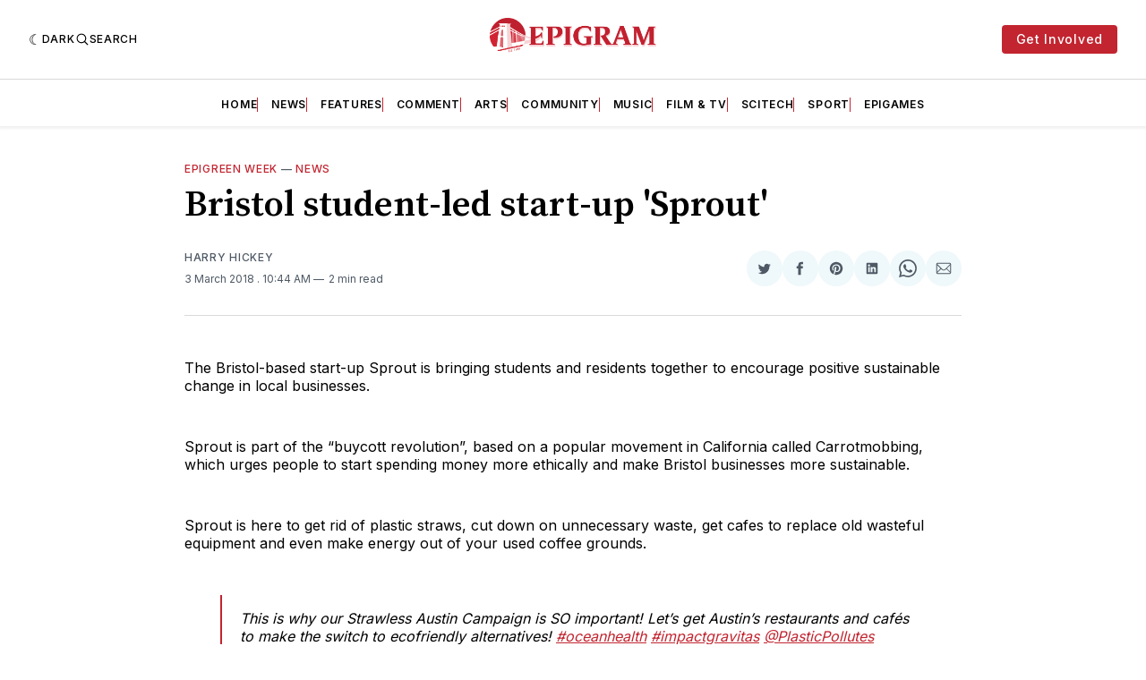

--- FILE ---
content_type: text/html; charset=utf-8
request_url: https://www.google.com/recaptcha/api2/aframe
body_size: 225
content:
<!DOCTYPE HTML><html><head><meta http-equiv="content-type" content="text/html; charset=UTF-8"></head><body><script nonce="u2Lcp-ARzUN4uJ0U97rYTQ">/** Anti-fraud and anti-abuse applications only. See google.com/recaptcha */ try{var clients={'sodar':'https://pagead2.googlesyndication.com/pagead/sodar?'};window.addEventListener("message",function(a){try{if(a.source===window.parent){var b=JSON.parse(a.data);var c=clients[b['id']];if(c){var d=document.createElement('img');d.src=c+b['params']+'&rc='+(localStorage.getItem("rc::a")?sessionStorage.getItem("rc::b"):"");window.document.body.appendChild(d);sessionStorage.setItem("rc::e",parseInt(sessionStorage.getItem("rc::e")||0)+1);localStorage.setItem("rc::h",'1768897336621');}}}catch(b){}});window.parent.postMessage("_grecaptcha_ready", "*");}catch(b){}</script></body></html>